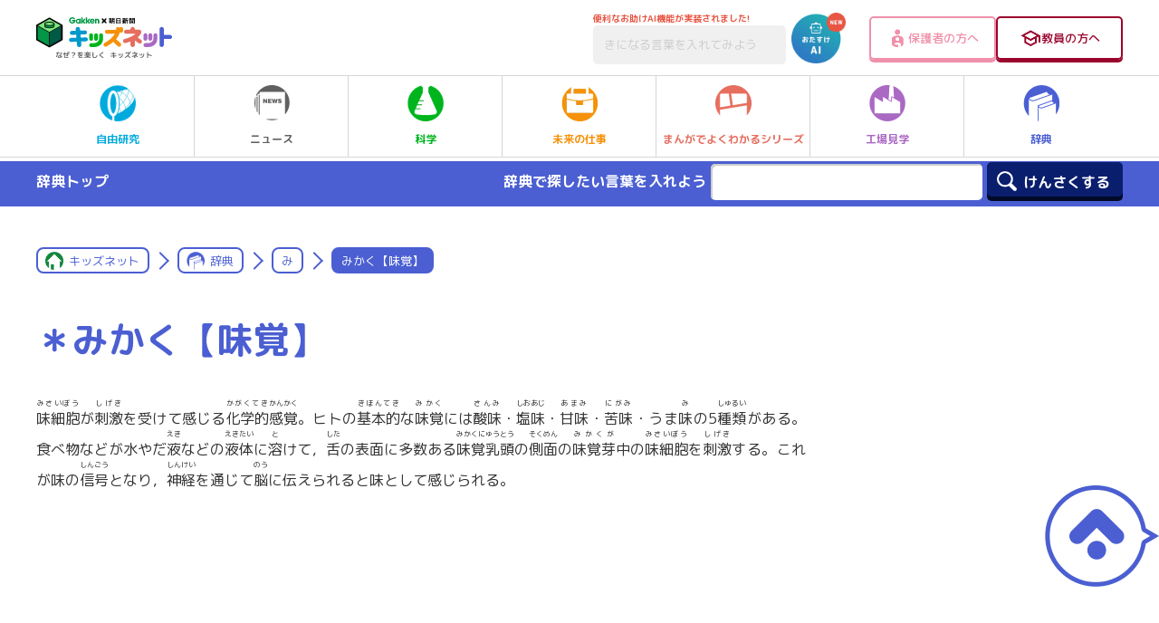

--- FILE ---
content_type: text/html; charset=UTF-8
request_url: https://kids.gakken.co.jp/jiten/dictionary07200011/
body_size: 15886
content:
<!doctype html>
<html lang="ja">

<head>
	<!-- 新サーバ -->
	<meta charset="utf-8">
	<meta http-equiv="x-ua-compatible" content="ie=edge">
	<meta name="viewport" content="width=device-width, initial-scale=1.0">
	<meta name="format-detection" content="telephone=no">
	<title>みかく【味覚】 | み | 辞典 | キッズネット</title>

			<meta property="og:title" content="みかく【味覚】 | み | 辞典 | キッズネット">
		<meta name="twitter:title" content="みかく【味覚】 | み | 辞典 | キッズネット">
		<meta name="description" content="味細胞(みさいぼう）が刺激(しげき）を受けて感じる化学的(かがくてき）感覚(かんかく）。ヒトの基本的(きほんてき）な味覚(みかく）には酸味(さんみ）・塩味(しおあじ）・甘味(あまみ）・苦味(にがみ）・うま味(み）の5種類(しゅるい）がある。食べ物などが水やだ液(えき）などの液体(えきたい）に溶(と）けて，舌(した）の表面に多数ある味覚乳頭(みかくにゅうとう）の側面(そくめん）の味覚芽(みかくが）中の味細胞(みさいぼう）を刺激(しげき）する。これが味の信号(しんごう）となり，神経(しんけい）を通じて脳(のう）に伝えられると味として感じられる。">
		<meta property="og:description" content="味細胞(みさいぼう）が刺激(しげき）を受けて感じる化学的(かがくてき）感覚(かんかく）。ヒトの基本的(きほんてき）な味覚(みかく）には酸味(さんみ）・塩味(しおあじ）・甘味(あまみ）・苦味(にがみ）・うま味(み）の5種類(しゅるい）がある。食べ物などが水やだ液(えき）などの液体(えきたい）に溶(と）けて，舌(した）の表面に多数ある味覚乳頭(みかくにゅうとう）の側面(そくめん）の味覚芽(みかくが）中の味細胞(みさいぼう）を刺激(しげき）する。これが味の信号(しんごう）となり，神経(しんけい）を通じて脳(のう）に伝えられると味として感じられる。">
		<meta name="twitter:description" content="味細胞(みさいぼう）が刺激(しげき）を受けて感じる化学的(かがくてき）感覚(かんかく）。ヒトの基本的(きほんてき）な味覚(みかく）には酸味(さんみ）・塩味(しおあじ）・甘味(あまみ）・苦味(にがみ）・うま味(み）の5種類(しゅるい）がある。食べ物などが水やだ液(えき）などの液体(えきたい）に溶(と）けて，舌(した）の表面に多数ある味覚乳頭(みかくにゅうとう）の側面(そくめん）の味覚芽(みかくが）中の味細胞(みさいぼう）を刺激(しげき）する。これが味の信号(しんごう）となり，神経(しんけい）を通じて脳(のう）に伝えられると味として感じられる。">
		<link rel="canonical" href="https://kids.gakken.co.jp/jiten/dictionary07200011/">
		<meta property="og:url" content="https://kids.gakken.co.jp/jiten/dictionary07200011/">
		<meta property="og:type" content="article">
		<meta property="og:image" content="https://kids.gakken.co.jp/wp-content/themes/gakken/assets/images/ogp.jpg">
		<meta name="twitter:image" content="https://kids.gakken.co.jp/wp-content/themes/gakken/assets/images/ogp.jpg">
		<meta property="og:locale" content="ja_JP">
		<meta property="og:site_name" content="学研×朝日新聞 キッズネット">
		<meta name="twitter:card" content="summary_large_image">
		<meta name="keywords" content="自由研究,夏休み,テーマ,ネタ,レポート,宿題,小学生,中学生,実験,観察,工作,調べ学習,キッズネット,kidsnet,キッズ,こども,子ども,学研">
	
	<link rel="shortcut icon" href="/favicon.ico">
	<meta name="google-site-verification" content="a6qG-yt7a1b-8WVh7zBjtzN2wO5jhUM73TDa0mnD2KE">

	
	<link href="https://fonts.googleapis.com/css?family=M+PLUS+Rounded+1c:400,500,700&display=swap&subset=japanese" rel="stylesheet">
  <link rel="stylesheet" href="https://kids.gakken.co.jp/wp-content/themes/gakken/assets/css/common.css" media="print, screen">
  <link rel="stylesheet" href="https://kids.gakken.co.jp/wp-content/themes/gakken/assets/css/style.css" media="print, screen">
  <link rel="stylesheet" href="https://kids.gakken.co.jp/wp-content/themes/gakken/assets/css/style_sp.css" media="screen and (max-width: 599px)">
  <link rel="stylesheet" href="https://kids.gakken.co.jp/wp-content/themes/gakken/assets/css/style_carrier.css" media="print, screen">
  <link rel="stylesheet" href="https://kids.gakken.co.jp/wp-content/themes/gakken/assets/css/print.css" media="print">
  <link rel="stylesheet" href="https://kids.gakken.co.jp/wp-content/themes/gakken/assets/css/slick.css" media="print, screen">
  <link rel="stylesheet" href="https://kids.gakken.co.jp/wp-content/themes/gakken/assets/css/slick-theme.css" media="print, screen">
    <link rel="stylesheet" href="https://kids.gakken.co.jp/wp-content/themes/gakken/assets/top/css/variables.css" media="print, screen">
  <link rel="stylesheet" href="https://kids.gakken.co.jp/wp-content/themes/gakken/assets/top/css/style.css" media="print, screen">
    	<script src="https://kids.gakken.co.jp/wp-content/themes/gakken/assets/js/jquery.min.js"></script>
<script src="https://kids.gakken.co.jp/wp-content/themes/gakken/assets/js/picturefill.min.js"></script>
<script src="https://kids.gakken.co.jp/wp-content/themes/gakken/assets/js/slick.min.js"></script>
<script src="https://kids.gakken.co.jp/wp-content/themes/gakken/assets/js/ofi.min.js"></script>
<script src="https://kids.gakken.co.jp/wp-content/themes/gakken/assets/js/jquery.nicescroll.min.js"></script>
<script src="https://kids.gakken.co.jp/wp-content/themes/gakken/assets/js/ScrollMagic.min.js"></script>
<script src="https://kids.gakken.co.jp/wp-content/themes/gakken/assets/js/animation.gsap.min.js"></script>
<script src="https://kids.gakken.co.jp/wp-content/themes/gakken/assets/js/TweenMax.min.js"></script>
<script src="https://kids.gakken.co.jp/wp-content/themes/gakken/assets/js/imageMapResizer.min.js"></script>
<script src="https://kids.gakken.co.jp/wp-content/themes/gakken/assets/js/jquery.matchHeight-min.js"></script>
<script src="https://kids.gakken.co.jp/wp-content/themes/gakken/assets/js/common.js"></script>

<script src="https://kids.gakken.co.jp/wp-content/themes/gakken/assets/top/js/main.js"></script>

	
<!-- Google Tag Manager 20180128Gakken -->
<script>(function(w,d,s,l,i){w[l]=w[l]||[];w[l].push({'gtm.start':
new Date().getTime(),event:'gtm.js'});var f=d.getElementsByTagName(s)[0],
j=d.createElement(s),dl=l!='dataLayer'?'&l='+l:'';j.async=true;j.src=
'https://www.googletagmanager.com/gtm.js?id='+i+dl;f.parentNode.insertBefore(j,f);
})(window,document,'script','dataLayer','GTM-K5ZBG8B');</script>
<!-- ここまでが通常のアナリティクス用のタグ -->
<!-- ここからドメイン取得用のタグ（追加するタグ） -->

<script src="https://ipmeta.io/plugin.js"></script>

<script>
    var data  = provideGtmPlugin({
        gtmEventKey: 'ipmeta_loaded',
        apiKey: 'ca1ee69238b7d485cd2f778cd57e877aaf5ea5e558d5654c028f570355a36e33',
    });
    window.dataLayer = window.dataLayer || [];
    window.dataLayer.push(data);
</script>
<!-- End Google Tag Manager 20180128Gakken -->
	<style>
    .onepub-ov-padding-top {
        height: 4px;
    }

    .onepub-ov-close-button {
        display: block;
        width: 20px;
        height: 20px;
        position: absolute;
        right: 0px;
        top: -20px;
        border: none;
        box-shadow: -1px -1px 1px 0 rgb(0 0 0 / 20%);
        background-color: #fff;
    }

    .onepub-ov-close-button::before,
    .onepub-ov-close-button::after {
        content: "";
        position: absolute;
        top: 50%;
        left: 50%;
        width: 3px;
        height: 20px;
        background: #333;
    }

    .onepub-ov-close-button::after {
        transform: translate(-50%, -50%) rotate(-45deg);
    }

    .onepub-ov-close-button::before {
        transform: translate(-50%, -50%) rotate(45deg);
    }

    .onepub-ov-rendered {
        display: block !important;
        height: auto !important;
        visibility: visible;
        opacity: 1;
        will-change: opacity;
        width: 100%;
        position: fixed;
        left: 0;
        right: 0;
        bottom: 0;
        box-sizing: border-box;
        z-index: 2147483647;
        box-shadow: rgb(0 0 0 / 40%) 0px -4px 6px -3px;
        background: #fff;
    }

    .onepub-ov-rendered iframe {
        display: block;
        margin: 0px auto;
    }

    .onepub-ov-norendered {
        visibility: hidden;
        opacity: 0;
        will-change: opacity;
        transition: opacity 225ms cubic-bezier(0.4, 0, 0.2, 1) 0ms;
    }

    @media screen and (min-width: 600px) {
        .onepub-ov-rendered {
            display: none !important;
        }
    }
</style>
<script>
    // オーバーレイ広告の非表示
    document.addEventListener('DOMContentLoaded', function() {
        var ov_ad = document.getElementById('onepub_ov_wrapper');
        var ov_ad_close = document.getElementsByClassName('onepub-ov-close-button');
        if (ov_ad) {
            ov_ad_close[0].addEventListener('click', function() {
                ov_ad.remove();
            });
        }
    });
</script>

<script async src="https://securepubads.g.doubleclick.net/tag/js/gpt.js">
</script>
<script>
    var googletag = googletag || {};
    googletag.cmd = googletag.cmd || [];
    var slotSpFov = null;
    var path_value = location.pathname.substr(0, 40);
    var ref_value = document.referrer ? document.referrer.split("/")[2] : 'null';
    googletag.cmd.push(function() {
        googletag.defineSlot('/2221531/kidsnet_renewal/kidsnet_A_PC', [
            [970, 250],
            [970, 90],
            [728, 90]
        ], 'div-gpt-ad-1558667702541-0').addService(googletag.pubads());
        googletag.defineSlot('/2221531/kidsnet_renewal/kidsnet_A_SP', [
            [320, 50],
            [320, 100]
        ], 'div-gpt-ad-1558667917749-0').addService(googletag.pubads());
        googletag.defineSlot('/2221531/kidsnet_renewal/kidsnet_B_PC', [300, 250], 'div-gpt-ad-1558668125096-0').addService(googletag.pubads());
        googletag.defineSlot('/2221531/kidsnet_renewal/kidsnet_B_SP', [300, 250], 'div-gpt-ad-1558668184162-0').addService(googletag.pubads());
        googletag.defineSlot('/2221531/kidsnet_renewal/kidsnet_C_PC', [
            [300, 250],
            [300, 600]
        ], 'div-gpt-ad-1558668250786-0').addService(googletag.pubads());
        googletag.defineSlot('/2221531/kidsnet_renewal/kidsnet_D_PC', [300, 250], 'div-gpt-ad-1558668332669-0').addService(googletag.pubads());
        googletag.defineSlot('/2221531/kidsnet_renewal/kidsnet_D_SP', [300, 250], 'div-gpt-ad-1558668391995-0').addService(googletag.pubads());
        googletag.defineSlot('/2221531/kidsnet_renewal/kidsnet_E_PC', [300, 250], 'div-gpt-ad-1558668477968-0').addService(googletag.pubads());
        googletag.defineSlot('/2221531/kidsnet_renewal/kidsnet_E_SP', [300, 250], 'div-gpt-ad-1558668616353-0').addService(googletag.pubads());
        googletag.defineSlot('/2221531/kidsnet_renewal/kidsnet_F_PC', [
            [336, 280],
            [300, 250]
        ], 'div-gpt-ad-1558668680922-0').addService(googletag.pubads());
        googletag.defineSlot('/2221531/kidsnet_renewal/kidsnet_F_SP', [300, 250], 'div-gpt-ad-1558668811462-0').addService(googletag.pubads());
        googletag.defineSlot('/2221531/kidsnet_renewal/kidsnet_G_PC', [
            [300, 250],
            [336, 280]
        ], 'div-gpt-ad-1558668866463-0').addService(googletag.pubads());
        googletag.defineSlot('/2221531/kidsnet_renewal/kidsnet_G_SP', [300, 250], 'div-gpt-ad-1558668930715-0').addService(googletag.pubads());
        slotSpFov = googletag.defineSlot('/2221531/kidsnet_renewal/kidsnet_SP_overlay', [
            [320, 50],
            [320, 100]
        ], 'kidsnet_SP_overlay').addService(googletag.pubads());
        googletag.pubads().enableSingleRequest();
        googletag.pubads().setTargeting('urls', path_value);
        googletag.pubads().setTargeting('Ref', ref_value);
        googletag.pubads().collapseEmptyDivs();
        googletag.enableServices();
        googletag.pubads().addEventListener('slotRenderEnded', event => {
            if (event.slot === slotSpFov) {
                if (!event.size) return;
                var ovDiv = document.querySelector('#onepub_ov_wrapper');
                ovDiv.className = 'onepub-ov-rendered';
                var closeBtn = document.querySelector('#onepub_ov > button');
                closeBtn.addEventListener('click', event => {
                    ovDiv.className = 'onepub-ov-norendered';
                    googletag.cmd.push(function() {
                        googletag.destroySlots([slotSpFov]);
                    });
                    ovDiv.remove();
                });
            }
        });
    });
</script>	<!-- START google adwords グローバルサイトタグ 20191016 start -->
<!-- Global site tag (gtag.js) - Google Ads: 702286601 -->
<script async src="https://www.googletagmanager.com/gtag/js?id=AW-702286601"></script>
<script>
  window.dataLayer = window.dataLayer || [];
  function gtag(){dataLayer.push(arguments);}
  gtag('js', new Date());

  gtag('config', 'AW-702286601');
</script>
<!-- END google adwords グローバルサイトタグ 20191016 -->


	<script data-cfasync="false" data-no-defer="1" data-no-minify="1" data-no-optimize="1">var ewww_webp_supported=!1;function check_webp_feature(A,e){var w;e=void 0!==e?e:function(){},ewww_webp_supported?e(ewww_webp_supported):((w=new Image).onload=function(){ewww_webp_supported=0<w.width&&0<w.height,e&&e(ewww_webp_supported)},w.onerror=function(){e&&e(!1)},w.src="data:image/webp;base64,"+{alpha:"UklGRkoAAABXRUJQVlA4WAoAAAAQAAAAAAAAAAAAQUxQSAwAAAARBxAR/Q9ERP8DAABWUDggGAAAABQBAJ0BKgEAAQAAAP4AAA3AAP7mtQAAAA=="}[A])}check_webp_feature("alpha");</script><script data-cfasync="false" data-no-defer="1" data-no-minify="1" data-no-optimize="1">var Arrive=function(c,w){"use strict";if(c.MutationObserver&&"undefined"!=typeof HTMLElement){var r,a=0,u=(r=HTMLElement.prototype.matches||HTMLElement.prototype.webkitMatchesSelector||HTMLElement.prototype.mozMatchesSelector||HTMLElement.prototype.msMatchesSelector,{matchesSelector:function(e,t){return e instanceof HTMLElement&&r.call(e,t)},addMethod:function(e,t,r){var a=e[t];e[t]=function(){return r.length==arguments.length?r.apply(this,arguments):"function"==typeof a?a.apply(this,arguments):void 0}},callCallbacks:function(e,t){t&&t.options.onceOnly&&1==t.firedElems.length&&(e=[e[0]]);for(var r,a=0;r=e[a];a++)r&&r.callback&&r.callback.call(r.elem,r.elem);t&&t.options.onceOnly&&1==t.firedElems.length&&t.me.unbindEventWithSelectorAndCallback.call(t.target,t.selector,t.callback)},checkChildNodesRecursively:function(e,t,r,a){for(var i,n=0;i=e[n];n++)r(i,t,a)&&a.push({callback:t.callback,elem:i}),0<i.childNodes.length&&u.checkChildNodesRecursively(i.childNodes,t,r,a)},mergeArrays:function(e,t){var r,a={};for(r in e)e.hasOwnProperty(r)&&(a[r]=e[r]);for(r in t)t.hasOwnProperty(r)&&(a[r]=t[r]);return a},toElementsArray:function(e){return e=void 0!==e&&("number"!=typeof e.length||e===c)?[e]:e}}),e=(l.prototype.addEvent=function(e,t,r,a){a={target:e,selector:t,options:r,callback:a,firedElems:[]};return this._beforeAdding&&this._beforeAdding(a),this._eventsBucket.push(a),a},l.prototype.removeEvent=function(e){for(var t,r=this._eventsBucket.length-1;t=this._eventsBucket[r];r--)e(t)&&(this._beforeRemoving&&this._beforeRemoving(t),(t=this._eventsBucket.splice(r,1))&&t.length&&(t[0].callback=null))},l.prototype.beforeAdding=function(e){this._beforeAdding=e},l.prototype.beforeRemoving=function(e){this._beforeRemoving=e},l),t=function(i,n){var o=new e,l=this,s={fireOnAttributesModification:!1};return o.beforeAdding(function(t){var e=t.target;e!==c.document&&e!==c||(e=document.getElementsByTagName("html")[0]);var r=new MutationObserver(function(e){n.call(this,e,t)}),a=i(t.options);r.observe(e,a),t.observer=r,t.me=l}),o.beforeRemoving(function(e){e.observer.disconnect()}),this.bindEvent=function(e,t,r){t=u.mergeArrays(s,t);for(var a=u.toElementsArray(this),i=0;i<a.length;i++)o.addEvent(a[i],e,t,r)},this.unbindEvent=function(){var r=u.toElementsArray(this);o.removeEvent(function(e){for(var t=0;t<r.length;t++)if(this===w||e.target===r[t])return!0;return!1})},this.unbindEventWithSelectorOrCallback=function(r){var a=u.toElementsArray(this),i=r,e="function"==typeof r?function(e){for(var t=0;t<a.length;t++)if((this===w||e.target===a[t])&&e.callback===i)return!0;return!1}:function(e){for(var t=0;t<a.length;t++)if((this===w||e.target===a[t])&&e.selector===r)return!0;return!1};o.removeEvent(e)},this.unbindEventWithSelectorAndCallback=function(r,a){var i=u.toElementsArray(this);o.removeEvent(function(e){for(var t=0;t<i.length;t++)if((this===w||e.target===i[t])&&e.selector===r&&e.callback===a)return!0;return!1})},this},i=new function(){var s={fireOnAttributesModification:!1,onceOnly:!1,existing:!1};function n(e,t,r){return!(!u.matchesSelector(e,t.selector)||(e._id===w&&(e._id=a++),-1!=t.firedElems.indexOf(e._id)))&&(t.firedElems.push(e._id),!0)}var c=(i=new t(function(e){var t={attributes:!1,childList:!0,subtree:!0};return e.fireOnAttributesModification&&(t.attributes=!0),t},function(e,i){e.forEach(function(e){var t=e.addedNodes,r=e.target,a=[];null!==t&&0<t.length?u.checkChildNodesRecursively(t,i,n,a):"attributes"===e.type&&n(r,i)&&a.push({callback:i.callback,elem:r}),u.callCallbacks(a,i)})})).bindEvent;return i.bindEvent=function(e,t,r){t=void 0===r?(r=t,s):u.mergeArrays(s,t);var a=u.toElementsArray(this);if(t.existing){for(var i=[],n=0;n<a.length;n++)for(var o=a[n].querySelectorAll(e),l=0;l<o.length;l++)i.push({callback:r,elem:o[l]});if(t.onceOnly&&i.length)return r.call(i[0].elem,i[0].elem);setTimeout(u.callCallbacks,1,i)}c.call(this,e,t,r)},i},o=new function(){var a={};function i(e,t){return u.matchesSelector(e,t.selector)}var n=(o=new t(function(){return{childList:!0,subtree:!0}},function(e,r){e.forEach(function(e){var t=e.removedNodes,e=[];null!==t&&0<t.length&&u.checkChildNodesRecursively(t,r,i,e),u.callCallbacks(e,r)})})).bindEvent;return o.bindEvent=function(e,t,r){t=void 0===r?(r=t,a):u.mergeArrays(a,t),n.call(this,e,t,r)},o};d(HTMLElement.prototype),d(NodeList.prototype),d(HTMLCollection.prototype),d(HTMLDocument.prototype),d(Window.prototype);var n={};return s(i,n,"unbindAllArrive"),s(o,n,"unbindAllLeave"),n}function l(){this._eventsBucket=[],this._beforeAdding=null,this._beforeRemoving=null}function s(e,t,r){u.addMethod(t,r,e.unbindEvent),u.addMethod(t,r,e.unbindEventWithSelectorOrCallback),u.addMethod(t,r,e.unbindEventWithSelectorAndCallback)}function d(e){e.arrive=i.bindEvent,s(i,e,"unbindArrive"),e.leave=o.bindEvent,s(o,e,"unbindLeave")}}(window,void 0),ewww_webp_supported=!1;function check_webp_feature(e,t){var r;ewww_webp_supported?t(ewww_webp_supported):((r=new Image).onload=function(){ewww_webp_supported=0<r.width&&0<r.height,t(ewww_webp_supported)},r.onerror=function(){t(!1)},r.src="data:image/webp;base64,"+{alpha:"UklGRkoAAABXRUJQVlA4WAoAAAAQAAAAAAAAAAAAQUxQSAwAAAARBxAR/Q9ERP8DAABWUDggGAAAABQBAJ0BKgEAAQAAAP4AAA3AAP7mtQAAAA==",animation:"UklGRlIAAABXRUJQVlA4WAoAAAASAAAAAAAAAAAAQU5JTQYAAAD/////AABBTk1GJgAAAAAAAAAAAAAAAAAAAGQAAABWUDhMDQAAAC8AAAAQBxAREYiI/gcA"}[e])}function ewwwLoadImages(e){if(e){for(var t=document.querySelectorAll(".batch-image img, .image-wrapper a, .ngg-pro-masonry-item a, .ngg-galleria-offscreen-seo-wrapper a"),r=0,a=t.length;r<a;r++)ewwwAttr(t[r],"data-src",t[r].getAttribute("data-webp")),ewwwAttr(t[r],"data-thumbnail",t[r].getAttribute("data-webp-thumbnail"));for(var i=document.querySelectorAll("div.woocommerce-product-gallery__image"),r=0,a=i.length;r<a;r++)ewwwAttr(i[r],"data-thumb",i[r].getAttribute("data-webp-thumb"))}for(var n=document.querySelectorAll("video"),r=0,a=n.length;r<a;r++)ewwwAttr(n[r],"poster",e?n[r].getAttribute("data-poster-webp"):n[r].getAttribute("data-poster-image"));for(var o,l=document.querySelectorAll("img.ewww_webp_lazy_load"),r=0,a=l.length;r<a;r++)e&&(ewwwAttr(l[r],"data-lazy-srcset",l[r].getAttribute("data-lazy-srcset-webp")),ewwwAttr(l[r],"data-srcset",l[r].getAttribute("data-srcset-webp")),ewwwAttr(l[r],"data-lazy-src",l[r].getAttribute("data-lazy-src-webp")),ewwwAttr(l[r],"data-src",l[r].getAttribute("data-src-webp")),ewwwAttr(l[r],"data-orig-file",l[r].getAttribute("data-webp-orig-file")),ewwwAttr(l[r],"data-medium-file",l[r].getAttribute("data-webp-medium-file")),ewwwAttr(l[r],"data-large-file",l[r].getAttribute("data-webp-large-file")),null!=(o=l[r].getAttribute("srcset"))&&!1!==o&&o.includes("R0lGOD")&&ewwwAttr(l[r],"src",l[r].getAttribute("data-lazy-src-webp"))),l[r].className=l[r].className.replace(/\bewww_webp_lazy_load\b/,"");for(var s=document.querySelectorAll(".ewww_webp"),r=0,a=s.length;r<a;r++)e?(ewwwAttr(s[r],"srcset",s[r].getAttribute("data-srcset-webp")),ewwwAttr(s[r],"src",s[r].getAttribute("data-src-webp")),ewwwAttr(s[r],"data-orig-file",s[r].getAttribute("data-webp-orig-file")),ewwwAttr(s[r],"data-medium-file",s[r].getAttribute("data-webp-medium-file")),ewwwAttr(s[r],"data-large-file",s[r].getAttribute("data-webp-large-file")),ewwwAttr(s[r],"data-large_image",s[r].getAttribute("data-webp-large_image")),ewwwAttr(s[r],"data-src",s[r].getAttribute("data-webp-src"))):(ewwwAttr(s[r],"srcset",s[r].getAttribute("data-srcset-img")),ewwwAttr(s[r],"src",s[r].getAttribute("data-src-img"))),s[r].className=s[r].className.replace(/\bewww_webp\b/,"ewww_webp_loaded");window.jQuery&&jQuery.fn.isotope&&jQuery.fn.imagesLoaded&&(jQuery(".fusion-posts-container-infinite").imagesLoaded(function(){jQuery(".fusion-posts-container-infinite").hasClass("isotope")&&jQuery(".fusion-posts-container-infinite").isotope()}),jQuery(".fusion-portfolio:not(.fusion-recent-works) .fusion-portfolio-wrapper").imagesLoaded(function(){jQuery(".fusion-portfolio:not(.fusion-recent-works) .fusion-portfolio-wrapper").isotope()}))}function ewwwWebPInit(e){ewwwLoadImages(e),ewwwNggLoadGalleries(e),document.arrive(".ewww_webp",function(){ewwwLoadImages(e)}),document.arrive(".ewww_webp_lazy_load",function(){ewwwLoadImages(e)}),document.arrive("videos",function(){ewwwLoadImages(e)}),"loading"==document.readyState?document.addEventListener("DOMContentLoaded",ewwwJSONParserInit):("undefined"!=typeof galleries&&ewwwNggParseGalleries(e),ewwwWooParseVariations(e))}function ewwwAttr(e,t,r){null!=r&&!1!==r&&e.setAttribute(t,r)}function ewwwJSONParserInit(){"undefined"!=typeof galleries&&check_webp_feature("alpha",ewwwNggParseGalleries),check_webp_feature("alpha",ewwwWooParseVariations)}function ewwwWooParseVariations(e){if(e)for(var t=document.querySelectorAll("form.variations_form"),r=0,a=t.length;r<a;r++){var i=t[r].getAttribute("data-product_variations"),n=!1;try{for(var o in i=JSON.parse(i))void 0!==i[o]&&void 0!==i[o].image&&(void 0!==i[o].image.src_webp&&(i[o].image.src=i[o].image.src_webp,n=!0),void 0!==i[o].image.srcset_webp&&(i[o].image.srcset=i[o].image.srcset_webp,n=!0),void 0!==i[o].image.full_src_webp&&(i[o].image.full_src=i[o].image.full_src_webp,n=!0),void 0!==i[o].image.gallery_thumbnail_src_webp&&(i[o].image.gallery_thumbnail_src=i[o].image.gallery_thumbnail_src_webp,n=!0),void 0!==i[o].image.thumb_src_webp&&(i[o].image.thumb_src=i[o].image.thumb_src_webp,n=!0));n&&ewwwAttr(t[r],"data-product_variations",JSON.stringify(i))}catch(e){}}}function ewwwNggParseGalleries(e){if(e)for(var t in galleries){var r=galleries[t];galleries[t].images_list=ewwwNggParseImageList(r.images_list)}}function ewwwNggLoadGalleries(e){e&&document.addEventListener("ngg.galleria.themeadded",function(e,t){window.ngg_galleria._create_backup=window.ngg_galleria.create,window.ngg_galleria.create=function(e,t){var r=$(e).data("id");return galleries["gallery_"+r].images_list=ewwwNggParseImageList(galleries["gallery_"+r].images_list),window.ngg_galleria._create_backup(e,t)}})}function ewwwNggParseImageList(e){for(var t in e){var r=e[t];if(void 0!==r["image-webp"]&&(e[t].image=r["image-webp"],delete e[t]["image-webp"]),void 0!==r["thumb-webp"]&&(e[t].thumb=r["thumb-webp"],delete e[t]["thumb-webp"]),void 0!==r.full_image_webp&&(e[t].full_image=r.full_image_webp,delete e[t].full_image_webp),void 0!==r.srcsets)for(var a in r.srcsets)nggSrcset=r.srcsets[a],void 0!==r.srcsets[a+"-webp"]&&(e[t].srcsets[a]=r.srcsets[a+"-webp"],delete e[t].srcsets[a+"-webp"]);if(void 0!==r.full_srcsets)for(var i in r.full_srcsets)nggFSrcset=r.full_srcsets[i],void 0!==r.full_srcsets[i+"-webp"]&&(e[t].full_srcsets[i]=r.full_srcsets[i+"-webp"],delete e[t].full_srcsets[i+"-webp"])}return e}check_webp_feature("alpha",ewwwWebPInit);</script><meta name='robots' content='max-image-preview:large' />
<link rel='dns-prefetch' href='//www.google.com' />
<link rel='dns-prefetch' href='//stats.wp.com' />
<script type="text/javascript" id="wpp-js" src="https://kids.gakken.co.jp/wp-content/plugins/wordpress-popular-posts/assets/js/wpp.min.js?ver=7.3.1" data-sampling="1" data-sampling-rate="100" data-api-url="https://kids.gakken.co.jp/wp-json/wordpress-popular-posts" data-post-id="35441" data-token="8c00fefe50" data-lang="0" data-debug="0"></script>
<script type="text/javascript">
/* <![CDATA[ */
window._wpemojiSettings = {"baseUrl":"https:\/\/s.w.org\/images\/core\/emoji\/15.0.3\/72x72\/","ext":".png","svgUrl":"https:\/\/s.w.org\/images\/core\/emoji\/15.0.3\/svg\/","svgExt":".svg","source":{"concatemoji":"https:\/\/kids.gakken.co.jp\/wp-includes\/js\/wp-emoji-release.min.js?ver=6.6.2"}};
/*! This file is auto-generated */
!function(i,n){var o,s,e;function c(e){try{var t={supportTests:e,timestamp:(new Date).valueOf()};sessionStorage.setItem(o,JSON.stringify(t))}catch(e){}}function p(e,t,n){e.clearRect(0,0,e.canvas.width,e.canvas.height),e.fillText(t,0,0);var t=new Uint32Array(e.getImageData(0,0,e.canvas.width,e.canvas.height).data),r=(e.clearRect(0,0,e.canvas.width,e.canvas.height),e.fillText(n,0,0),new Uint32Array(e.getImageData(0,0,e.canvas.width,e.canvas.height).data));return t.every(function(e,t){return e===r[t]})}function u(e,t,n){switch(t){case"flag":return n(e,"\ud83c\udff3\ufe0f\u200d\u26a7\ufe0f","\ud83c\udff3\ufe0f\u200b\u26a7\ufe0f")?!1:!n(e,"\ud83c\uddfa\ud83c\uddf3","\ud83c\uddfa\u200b\ud83c\uddf3")&&!n(e,"\ud83c\udff4\udb40\udc67\udb40\udc62\udb40\udc65\udb40\udc6e\udb40\udc67\udb40\udc7f","\ud83c\udff4\u200b\udb40\udc67\u200b\udb40\udc62\u200b\udb40\udc65\u200b\udb40\udc6e\u200b\udb40\udc67\u200b\udb40\udc7f");case"emoji":return!n(e,"\ud83d\udc26\u200d\u2b1b","\ud83d\udc26\u200b\u2b1b")}return!1}function f(e,t,n){var r="undefined"!=typeof WorkerGlobalScope&&self instanceof WorkerGlobalScope?new OffscreenCanvas(300,150):i.createElement("canvas"),a=r.getContext("2d",{willReadFrequently:!0}),o=(a.textBaseline="top",a.font="600 32px Arial",{});return e.forEach(function(e){o[e]=t(a,e,n)}),o}function t(e){var t=i.createElement("script");t.src=e,t.defer=!0,i.head.appendChild(t)}"undefined"!=typeof Promise&&(o="wpEmojiSettingsSupports",s=["flag","emoji"],n.supports={everything:!0,everythingExceptFlag:!0},e=new Promise(function(e){i.addEventListener("DOMContentLoaded",e,{once:!0})}),new Promise(function(t){var n=function(){try{var e=JSON.parse(sessionStorage.getItem(o));if("object"==typeof e&&"number"==typeof e.timestamp&&(new Date).valueOf()<e.timestamp+604800&&"object"==typeof e.supportTests)return e.supportTests}catch(e){}return null}();if(!n){if("undefined"!=typeof Worker&&"undefined"!=typeof OffscreenCanvas&&"undefined"!=typeof URL&&URL.createObjectURL&&"undefined"!=typeof Blob)try{var e="postMessage("+f.toString()+"("+[JSON.stringify(s),u.toString(),p.toString()].join(",")+"));",r=new Blob([e],{type:"text/javascript"}),a=new Worker(URL.createObjectURL(r),{name:"wpTestEmojiSupports"});return void(a.onmessage=function(e){c(n=e.data),a.terminate(),t(n)})}catch(e){}c(n=f(s,u,p))}t(n)}).then(function(e){for(var t in e)n.supports[t]=e[t],n.supports.everything=n.supports.everything&&n.supports[t],"flag"!==t&&(n.supports.everythingExceptFlag=n.supports.everythingExceptFlag&&n.supports[t]);n.supports.everythingExceptFlag=n.supports.everythingExceptFlag&&!n.supports.flag,n.DOMReady=!1,n.readyCallback=function(){n.DOMReady=!0}}).then(function(){return e}).then(function(){var e;n.supports.everything||(n.readyCallback(),(e=n.source||{}).concatemoji?t(e.concatemoji):e.wpemoji&&e.twemoji&&(t(e.twemoji),t(e.wpemoji)))}))}((window,document),window._wpemojiSettings);
/* ]]> */
</script>
<style id='wp-emoji-styles-inline-css' type='text/css'>

	img.wp-smiley, img.emoji {
		display: inline !important;
		border: none !important;
		box-shadow: none !important;
		height: 1em !important;
		width: 1em !important;
		margin: 0 0.07em !important;
		vertical-align: -0.1em !important;
		background: none !important;
		padding: 0 !important;
	}
</style>
<link rel='stylesheet' id='wp-block-library-css' href='https://kids.gakken.co.jp/wp-includes/css/dist/block-library/style.min.css?ver=6.6.2' type='text/css' media='all' />
<style id='qsm-quiz-style-inline-css' type='text/css'>


</style>
<link rel='stylesheet' id='mediaelement-css' href='https://kids.gakken.co.jp/wp-includes/js/mediaelement/mediaelementplayer-legacy.min.css?ver=4.2.17' type='text/css' media='all' />
<link rel='stylesheet' id='wp-mediaelement-css' href='https://kids.gakken.co.jp/wp-includes/js/mediaelement/wp-mediaelement.min.css?ver=6.6.2' type='text/css' media='all' />
<style id='jetpack-sharing-buttons-style-inline-css' type='text/css'>
.jetpack-sharing-buttons__services-list{display:flex;flex-direction:row;flex-wrap:wrap;gap:0;list-style-type:none;margin:5px;padding:0}.jetpack-sharing-buttons__services-list.has-small-icon-size{font-size:12px}.jetpack-sharing-buttons__services-list.has-normal-icon-size{font-size:16px}.jetpack-sharing-buttons__services-list.has-large-icon-size{font-size:24px}.jetpack-sharing-buttons__services-list.has-huge-icon-size{font-size:36px}@media print{.jetpack-sharing-buttons__services-list{display:none!important}}.editor-styles-wrapper .wp-block-jetpack-sharing-buttons{gap:0;padding-inline-start:0}ul.jetpack-sharing-buttons__services-list.has-background{padding:1.25em 2.375em}
</style>
<style id='classic-theme-styles-inline-css' type='text/css'>
/*! This file is auto-generated */
.wp-block-button__link{color:#fff;background-color:#32373c;border-radius:9999px;box-shadow:none;text-decoration:none;padding:calc(.667em + 2px) calc(1.333em + 2px);font-size:1.125em}.wp-block-file__button{background:#32373c;color:#fff;text-decoration:none}
</style>
<style id='global-styles-inline-css' type='text/css'>
:root{--wp--preset--aspect-ratio--square: 1;--wp--preset--aspect-ratio--4-3: 4/3;--wp--preset--aspect-ratio--3-4: 3/4;--wp--preset--aspect-ratio--3-2: 3/2;--wp--preset--aspect-ratio--2-3: 2/3;--wp--preset--aspect-ratio--16-9: 16/9;--wp--preset--aspect-ratio--9-16: 9/16;--wp--preset--color--black: #000000;--wp--preset--color--cyan-bluish-gray: #abb8c3;--wp--preset--color--white: #ffffff;--wp--preset--color--pale-pink: #f78da7;--wp--preset--color--vivid-red: #cf2e2e;--wp--preset--color--luminous-vivid-orange: #ff6900;--wp--preset--color--luminous-vivid-amber: #fcb900;--wp--preset--color--light-green-cyan: #7bdcb5;--wp--preset--color--vivid-green-cyan: #00d084;--wp--preset--color--pale-cyan-blue: #8ed1fc;--wp--preset--color--vivid-cyan-blue: #0693e3;--wp--preset--color--vivid-purple: #9b51e0;--wp--preset--gradient--vivid-cyan-blue-to-vivid-purple: linear-gradient(135deg,rgba(6,147,227,1) 0%,rgb(155,81,224) 100%);--wp--preset--gradient--light-green-cyan-to-vivid-green-cyan: linear-gradient(135deg,rgb(122,220,180) 0%,rgb(0,208,130) 100%);--wp--preset--gradient--luminous-vivid-amber-to-luminous-vivid-orange: linear-gradient(135deg,rgba(252,185,0,1) 0%,rgba(255,105,0,1) 100%);--wp--preset--gradient--luminous-vivid-orange-to-vivid-red: linear-gradient(135deg,rgba(255,105,0,1) 0%,rgb(207,46,46) 100%);--wp--preset--gradient--very-light-gray-to-cyan-bluish-gray: linear-gradient(135deg,rgb(238,238,238) 0%,rgb(169,184,195) 100%);--wp--preset--gradient--cool-to-warm-spectrum: linear-gradient(135deg,rgb(74,234,220) 0%,rgb(151,120,209) 20%,rgb(207,42,186) 40%,rgb(238,44,130) 60%,rgb(251,105,98) 80%,rgb(254,248,76) 100%);--wp--preset--gradient--blush-light-purple: linear-gradient(135deg,rgb(255,206,236) 0%,rgb(152,150,240) 100%);--wp--preset--gradient--blush-bordeaux: linear-gradient(135deg,rgb(254,205,165) 0%,rgb(254,45,45) 50%,rgb(107,0,62) 100%);--wp--preset--gradient--luminous-dusk: linear-gradient(135deg,rgb(255,203,112) 0%,rgb(199,81,192) 50%,rgb(65,88,208) 100%);--wp--preset--gradient--pale-ocean: linear-gradient(135deg,rgb(255,245,203) 0%,rgb(182,227,212) 50%,rgb(51,167,181) 100%);--wp--preset--gradient--electric-grass: linear-gradient(135deg,rgb(202,248,128) 0%,rgb(113,206,126) 100%);--wp--preset--gradient--midnight: linear-gradient(135deg,rgb(2,3,129) 0%,rgb(40,116,252) 100%);--wp--preset--font-size--small: 13px;--wp--preset--font-size--medium: 20px;--wp--preset--font-size--large: 36px;--wp--preset--font-size--x-large: 42px;--wp--preset--spacing--20: 0.44rem;--wp--preset--spacing--30: 0.67rem;--wp--preset--spacing--40: 1rem;--wp--preset--spacing--50: 1.5rem;--wp--preset--spacing--60: 2.25rem;--wp--preset--spacing--70: 3.38rem;--wp--preset--spacing--80: 5.06rem;--wp--preset--shadow--natural: 6px 6px 9px rgba(0, 0, 0, 0.2);--wp--preset--shadow--deep: 12px 12px 50px rgba(0, 0, 0, 0.4);--wp--preset--shadow--sharp: 6px 6px 0px rgba(0, 0, 0, 0.2);--wp--preset--shadow--outlined: 6px 6px 0px -3px rgba(255, 255, 255, 1), 6px 6px rgba(0, 0, 0, 1);--wp--preset--shadow--crisp: 6px 6px 0px rgba(0, 0, 0, 1);}:where(.is-layout-flex){gap: 0.5em;}:where(.is-layout-grid){gap: 0.5em;}body .is-layout-flex{display: flex;}.is-layout-flex{flex-wrap: wrap;align-items: center;}.is-layout-flex > :is(*, div){margin: 0;}body .is-layout-grid{display: grid;}.is-layout-grid > :is(*, div){margin: 0;}:where(.wp-block-columns.is-layout-flex){gap: 2em;}:where(.wp-block-columns.is-layout-grid){gap: 2em;}:where(.wp-block-post-template.is-layout-flex){gap: 1.25em;}:where(.wp-block-post-template.is-layout-grid){gap: 1.25em;}.has-black-color{color: var(--wp--preset--color--black) !important;}.has-cyan-bluish-gray-color{color: var(--wp--preset--color--cyan-bluish-gray) !important;}.has-white-color{color: var(--wp--preset--color--white) !important;}.has-pale-pink-color{color: var(--wp--preset--color--pale-pink) !important;}.has-vivid-red-color{color: var(--wp--preset--color--vivid-red) !important;}.has-luminous-vivid-orange-color{color: var(--wp--preset--color--luminous-vivid-orange) !important;}.has-luminous-vivid-amber-color{color: var(--wp--preset--color--luminous-vivid-amber) !important;}.has-light-green-cyan-color{color: var(--wp--preset--color--light-green-cyan) !important;}.has-vivid-green-cyan-color{color: var(--wp--preset--color--vivid-green-cyan) !important;}.has-pale-cyan-blue-color{color: var(--wp--preset--color--pale-cyan-blue) !important;}.has-vivid-cyan-blue-color{color: var(--wp--preset--color--vivid-cyan-blue) !important;}.has-vivid-purple-color{color: var(--wp--preset--color--vivid-purple) !important;}.has-black-background-color{background-color: var(--wp--preset--color--black) !important;}.has-cyan-bluish-gray-background-color{background-color: var(--wp--preset--color--cyan-bluish-gray) !important;}.has-white-background-color{background-color: var(--wp--preset--color--white) !important;}.has-pale-pink-background-color{background-color: var(--wp--preset--color--pale-pink) !important;}.has-vivid-red-background-color{background-color: var(--wp--preset--color--vivid-red) !important;}.has-luminous-vivid-orange-background-color{background-color: var(--wp--preset--color--luminous-vivid-orange) !important;}.has-luminous-vivid-amber-background-color{background-color: var(--wp--preset--color--luminous-vivid-amber) !important;}.has-light-green-cyan-background-color{background-color: var(--wp--preset--color--light-green-cyan) !important;}.has-vivid-green-cyan-background-color{background-color: var(--wp--preset--color--vivid-green-cyan) !important;}.has-pale-cyan-blue-background-color{background-color: var(--wp--preset--color--pale-cyan-blue) !important;}.has-vivid-cyan-blue-background-color{background-color: var(--wp--preset--color--vivid-cyan-blue) !important;}.has-vivid-purple-background-color{background-color: var(--wp--preset--color--vivid-purple) !important;}.has-black-border-color{border-color: var(--wp--preset--color--black) !important;}.has-cyan-bluish-gray-border-color{border-color: var(--wp--preset--color--cyan-bluish-gray) !important;}.has-white-border-color{border-color: var(--wp--preset--color--white) !important;}.has-pale-pink-border-color{border-color: var(--wp--preset--color--pale-pink) !important;}.has-vivid-red-border-color{border-color: var(--wp--preset--color--vivid-red) !important;}.has-luminous-vivid-orange-border-color{border-color: var(--wp--preset--color--luminous-vivid-orange) !important;}.has-luminous-vivid-amber-border-color{border-color: var(--wp--preset--color--luminous-vivid-amber) !important;}.has-light-green-cyan-border-color{border-color: var(--wp--preset--color--light-green-cyan) !important;}.has-vivid-green-cyan-border-color{border-color: var(--wp--preset--color--vivid-green-cyan) !important;}.has-pale-cyan-blue-border-color{border-color: var(--wp--preset--color--pale-cyan-blue) !important;}.has-vivid-cyan-blue-border-color{border-color: var(--wp--preset--color--vivid-cyan-blue) !important;}.has-vivid-purple-border-color{border-color: var(--wp--preset--color--vivid-purple) !important;}.has-vivid-cyan-blue-to-vivid-purple-gradient-background{background: var(--wp--preset--gradient--vivid-cyan-blue-to-vivid-purple) !important;}.has-light-green-cyan-to-vivid-green-cyan-gradient-background{background: var(--wp--preset--gradient--light-green-cyan-to-vivid-green-cyan) !important;}.has-luminous-vivid-amber-to-luminous-vivid-orange-gradient-background{background: var(--wp--preset--gradient--luminous-vivid-amber-to-luminous-vivid-orange) !important;}.has-luminous-vivid-orange-to-vivid-red-gradient-background{background: var(--wp--preset--gradient--luminous-vivid-orange-to-vivid-red) !important;}.has-very-light-gray-to-cyan-bluish-gray-gradient-background{background: var(--wp--preset--gradient--very-light-gray-to-cyan-bluish-gray) !important;}.has-cool-to-warm-spectrum-gradient-background{background: var(--wp--preset--gradient--cool-to-warm-spectrum) !important;}.has-blush-light-purple-gradient-background{background: var(--wp--preset--gradient--blush-light-purple) !important;}.has-blush-bordeaux-gradient-background{background: var(--wp--preset--gradient--blush-bordeaux) !important;}.has-luminous-dusk-gradient-background{background: var(--wp--preset--gradient--luminous-dusk) !important;}.has-pale-ocean-gradient-background{background: var(--wp--preset--gradient--pale-ocean) !important;}.has-electric-grass-gradient-background{background: var(--wp--preset--gradient--electric-grass) !important;}.has-midnight-gradient-background{background: var(--wp--preset--gradient--midnight) !important;}.has-small-font-size{font-size: var(--wp--preset--font-size--small) !important;}.has-medium-font-size{font-size: var(--wp--preset--font-size--medium) !important;}.has-large-font-size{font-size: var(--wp--preset--font-size--large) !important;}.has-x-large-font-size{font-size: var(--wp--preset--font-size--x-large) !important;}
:where(.wp-block-post-template.is-layout-flex){gap: 1.25em;}:where(.wp-block-post-template.is-layout-grid){gap: 1.25em;}
:where(.wp-block-columns.is-layout-flex){gap: 2em;}:where(.wp-block-columns.is-layout-grid){gap: 2em;}
:root :where(.wp-block-pullquote){font-size: 1.5em;line-height: 1.6;}
</style>
<link rel='stylesheet' id='qsm-ultimate-front-css-css' href='https://kids.gakken.co.jp/wp-content/plugins/qsm-ultimate/css/front.css?ver=1.0.2' type='text/css' media='all' />
<link rel='stylesheet' id='wordpress-popular-posts-css-css' href='https://kids.gakken.co.jp/wp-content/plugins/wordpress-popular-posts/assets/css/wpp.css?ver=7.3.1' type='text/css' media='all' />
<script type="text/javascript" src="https://kids.gakken.co.jp/wp-includes/js/jquery/jquery.min.js?ver=3.7.1" id="jquery-core-js"></script>
<script type="text/javascript" src="https://kids.gakken.co.jp/wp-includes/js/jquery/jquery-migrate.min.js?ver=3.4.1" id="jquery-migrate-js"></script>
<link rel="https://api.w.org/" href="https://kids.gakken.co.jp/wp-json/" /><link rel="alternate" title="JSON" type="application/json" href="https://kids.gakken.co.jp/wp-json/wp/v2/jiten/35441" /><link rel="EditURI" type="application/rsd+xml" title="RSD" href="https://kids.gakken.co.jp/xmlrpc.php?rsd" />
<meta name="generator" content="WordPress 6.6.2" />
<link rel='shortlink' href='https://kids.gakken.co.jp/?p=35441' />
<link rel="alternate" title="oEmbed (JSON)" type="application/json+oembed" href="https://kids.gakken.co.jp/wp-json/oembed/1.0/embed?url=https%3A%2F%2Fkids.gakken.co.jp%2Fjiten%2Fdictionary07200011%2F" />
<link rel="alternate" title="oEmbed (XML)" type="text/xml+oembed" href="https://kids.gakken.co.jp/wp-json/oembed/1.0/embed?url=https%3A%2F%2Fkids.gakken.co.jp%2Fjiten%2Fdictionary07200011%2F&#038;format=xml" />
	<style>img#wpstats{display:none}</style>
		            <style id="wpp-loading-animation-styles">@-webkit-keyframes bgslide{from{background-position-x:0}to{background-position-x:-200%}}@keyframes bgslide{from{background-position-x:0}to{background-position-x:-200%}}.wpp-widget-block-placeholder,.wpp-shortcode-placeholder{margin:0 auto;width:60px;height:3px;background:#dd3737;background:linear-gradient(90deg,#dd3737 0%,#571313 10%,#dd3737 100%);background-size:200% auto;border-radius:3px;-webkit-animation:bgslide 1s infinite linear;animation:bgslide 1s infinite linear}</style>
            <style type="text/css">.recentcomments a{display:inline !important;padding:0 !important;margin:0 !important;}</style><style type="text/css">.b-tobira-comments .grecaptcha-badge {
margin: 30px 0px 30px auto;
}</style></head>

<body class="jiten_area jiten_detail under">
<script data-cfasync="false" data-no-defer="1" data-no-minify="1" data-no-optimize="1">if(typeof ewww_webp_supported==="undefined"){var ewww_webp_supported=!1}if(ewww_webp_supported){document.body.classList.add("webp-support")}</script>
	
<script>
  document.addEventListener('DOMContentLoaded', function() {
    document.querySelectorAll('.no-copy').forEach(function(el) {
      el.oncontextmenu = function() {
        return false;
      };
      el.onselectstart = function() {
        return false;
      };
      el.style.userSelect = 'none';
      el.style.webkitUserSelect = 'none';
      el.style.mozUserSelect = 'none';
      el.style.msUserSelect = 'none';
    });
  });
</script>
		<div id="wrapper">
	
		  <header class="header">
    <div class="header-top">
      <h1 class="header-top__logo"><a href="/"><noscript><img src="https://kids.gakken.co.jp/wp-content/themes/gakken/assets/images/logo.svg" alt="学研 × 朝日新聞 キッズネット"></noscript><img class="lazyload" src='data:image/svg+xml,%3Csvg%20xmlns=%22http://www.w3.org/2000/svg%22%20viewBox=%220%200%20210%20140%22%3E%3C/svg%3E' data-src="https://kids.gakken.co.jp/wp-content/themes/gakken/assets/images/logo.svg" alt="学研 × 朝日新聞 キッズネット"></a></h1>
      <div class="header-top__parts">
        <form class="header-ai header-ai--pc" role="search" action="/ai-chat/" method="get">
          <div class="header-ai__left">
            <small id="searchCaption" class="header-ai__caption">便利なお助けAI機能が実装されました!</small>
            <input
              type="search"
              id="site-search"
              name="q"
              class="header-ai__input"
              placeholder="きになる言葉を入れてみよう"
              aria-describedby="searchCaption"/>
          </div>
          <button type="submit" class="header-ai__button"><noscript><img src="https://kids.gakken.co.jp/wp-content/themes/gakken/assets/top/images/header/header-ai-icon.png" alt="便利なお助けAI機能"></noscript><img class="lazyload" src='data:image/svg+xml,%3Csvg%20xmlns=%22http://www.w3.org/2000/svg%22%20viewBox=%220%200%20210%20140%22%3E%3C/svg%3E' data-src="https://kids.gakken.co.jp/wp-content/themes/gakken/assets/top/images/header/header-ai-icon.png" alt="便利なお助けAI機能"></button>
        </form>
        <ul class="header-top__btns">
          <li class="header-top__btn--pink"><a href="/parents/">保護者の方へ<noscript><img src="https://kids.gakken.co.jp/wp-content/themes/gakken/assets/top/images/header/header-parents.png" alt=""></noscript><img class="lazyload" src='data:image/svg+xml,%3Csvg%20xmlns=%22http://www.w3.org/2000/svg%22%20viewBox=%220%200%20210%20140%22%3E%3C/svg%3E' data-src="https://kids.gakken.co.jp/wp-content/themes/gakken/assets/top/images/header/header-parents.png" alt=""></a></li>
          <li class="header-top__btn--darkred"><a href="/teacher/">教員の方へ<noscript><img src="https://kids.gakken.co.jp/wp-content/themes/gakken/assets/top/images/header/header-teacher.png" alt=""></noscript><img class="lazyload" src='data:image/svg+xml,%3Csvg%20xmlns=%22http://www.w3.org/2000/svg%22%20viewBox=%220%200%20210%20140%22%3E%3C/svg%3E' data-src="https://kids.gakken.co.jp/wp-content/themes/gakken/assets/top/images/header/header-teacher.png" alt=""></a></li>
        </ul>
      </div>
    </div>
    <nav class="header-nav">
      <div class="header-nav__wrap">
        <ul class="header-nav__list">
          <li><a class="header-nav__link header-nav__link--lightblue" href="/jiyuu/">自由研究<noscript><img src="https://kids.gakken.co.jp/wp-content/themes/gakken/assets/top/images/header/header-jiyukenkyu.png" alt="自由研究" aria-hidden="true"></noscript><img class="lazyload" src='data:image/svg+xml,%3Csvg%20xmlns=%22http://www.w3.org/2000/svg%22%20viewBox=%220%200%20210%20140%22%3E%3C/svg%3E' data-src="https://kids.gakken.co.jp/wp-content/themes/gakken/assets/top/images/header/header-jiyukenkyu.png" alt="自由研究" aria-hidden="true"></a></li>
          <li><a class="header-nav__link header-nav__link--gray" href="/news/">ニュース<noscript><img src="https://kids.gakken.co.jp/wp-content/themes/gakken/assets/top/images/header/header-news.png" alt="ニュース" aria-hidden="true"></noscript><img class="lazyload" src='data:image/svg+xml,%3Csvg%20xmlns=%22http://www.w3.org/2000/svg%22%20viewBox=%220%200%20210%20140%22%3E%3C/svg%3E' data-src="https://kids.gakken.co.jp/wp-content/themes/gakken/assets/top/images/header/header-news.png" alt="ニュース" aria-hidden="true"></a></li>
          <li><a class="header-nav__link header-nav__link--green" href="/kagaku/">科学<noscript><img src="https://kids.gakken.co.jp/wp-content/themes/gakken/assets/top/images/header/header-science.png" alt="科学" aria-hidden="true"></noscript><img class="lazyload" src='data:image/svg+xml,%3Csvg%20xmlns=%22http://www.w3.org/2000/svg%22%20viewBox=%220%200%20210%20140%22%3E%3C/svg%3E' data-src="https://kids.gakken.co.jp/wp-content/themes/gakken/assets/top/images/header/header-science.png" alt="科学" aria-hidden="true"></a></li>
          <li><a class="header-nav__link header-nav__link--orange" href="/shinro/">未来の仕事<noscript><img src="https://kids.gakken.co.jp/wp-content/themes/gakken/assets/top/images/header/header-work.png" alt="未来の仕事" aria-hidden="true"></noscript><img class="lazyload" src='data:image/svg+xml,%3Csvg%20xmlns=%22http://www.w3.org/2000/svg%22%20viewBox=%220%200%20210%20140%22%3E%3C/svg%3E' data-src="https://kids.gakken.co.jp/wp-content/themes/gakken/assets/top/images/header/header-work.png" alt="未来の仕事" aria-hidden="true"></a></li>
          <li><a class="header-nav__link header-nav__link--red" href="/himitsu/">まんがでよくわかるシリーズ<noscript><img src="https://kids.gakken.co.jp/wp-content/themes/gakken/assets/top/images/header/header-manga.png" alt="まんがでよくわかるシリーズ" aria-hidden="true"></noscript><img class="lazyload" src='data:image/svg+xml,%3Csvg%20xmlns=%22http://www.w3.org/2000/svg%22%20viewBox=%220%200%20210%20140%22%3E%3C/svg%3E' data-src="https://kids.gakken.co.jp/wp-content/themes/gakken/assets/top/images/header/header-manga.png" alt="まんがでよくわかるシリーズ" aria-hidden="true"></a></li>
          <li><a class="header-nav__link header-nav__link--purple" href="/factory/">工場見学<noscript><img src="https://kids.gakken.co.jp/wp-content/themes/gakken/assets/top/images/header/header-factory.png" alt="工場見学" aria-hidden="true"></noscript><img class="lazyload" src='data:image/svg+xml,%3Csvg%20xmlns=%22http://www.w3.org/2000/svg%22%20viewBox=%220%200%20210%20140%22%3E%3C/svg%3E' data-src="https://kids.gakken.co.jp/wp-content/themes/gakken/assets/top/images/header/header-factory.png" alt="工場見学" aria-hidden="true"></a></li>
          <li><a class="header-nav__link header-nav__link--blue" href="/jiten/">辞典<noscript><img src="https://kids.gakken.co.jp/wp-content/themes/gakken/assets/top/images/header/header-dictionary.png" alt="辞典" aria-hidden="true"></noscript><img class="lazyload" src='data:image/svg+xml,%3Csvg%20xmlns=%22http://www.w3.org/2000/svg%22%20viewBox=%220%200%20210%20140%22%3E%3C/svg%3E' data-src="https://kids.gakken.co.jp/wp-content/themes/gakken/assets/top/images/header/header-dictionary.png" alt="辞典" aria-hidden="true"></a></li>
        </ul>
      </div>
    </nav>
    <button class="hamburger" type="button"><span></span><span></span><span></span></button>
    <div id="overlay"></div>
    <div id="drawer-nav">
      <a href="/" class="drawer-logo"><noscript><img src="https://kids.gakken.co.jp/wp-content/themes/gakken/assets/top/images/header/header-logo.svg" alt="学研キッズネット"></noscript><img class="lazyload" src='data:image/svg+xml,%3Csvg%20xmlns=%22http://www.w3.org/2000/svg%22%20viewBox=%220%200%20210%20140%22%3E%3C/svg%3E' data-src="https://kids.gakken.co.jp/wp-content/themes/gakken/assets/top/images/header/header-logo.svg" alt="学研キッズネット"></a>
      <div class="drawer-nav__wrap">
        <form class="header-ai header-ai--drawer" role="search" action="/ai-chat/" method="get">
          <div class="header-ai__left">
            <small class="header-ai__caption" id="searchCaption">便利なお助けAI機能が実装されました!</small>
            <input
              type="search"
              id="site-search"
              name="q"
              class="header-ai__input"
              placeholder="きになる言葉を入れてみよう"
              aria-describedby="searchCaption"/>
          </div>
          <button type="submit" class="header-ai__button"><noscript><img src="https://kids.gakken.co.jp/wp-content/themes/gakken/assets/top/images/header/header-ai-icon.png" alt=""></noscript><img class="lazyload" src='data:image/svg+xml,%3Csvg%20xmlns=%22http://www.w3.org/2000/svg%22%20viewBox=%220%200%20210%20140%22%3E%3C/svg%3E' data-src="https://kids.gakken.co.jp/wp-content/themes/gakken/assets/top/images/header/header-ai-icon.png" alt=""></button>
        </form>
        <ul class="drawer-nav__list">
          <li><a class="drawer-nav__link drawer-nav__link--lightblue" href="/jiyuu/">自由研究<noscript><img src="https://kids.gakken.co.jp/wp-content/themes/gakken/assets/top/images/header/header-jiyukenkyu.png" alt="自由研究" aria-hidden="true"></noscript><img class="lazyload" src='data:image/svg+xml,%3Csvg%20xmlns=%22http://www.w3.org/2000/svg%22%20viewBox=%220%200%20210%20140%22%3E%3C/svg%3E' data-src="https://kids.gakken.co.jp/wp-content/themes/gakken/assets/top/images/header/header-jiyukenkyu.png" alt="自由研究" aria-hidden="true"></a></li>
          <li><a class="drawer-nav__link drawer-nav__link--gray" href="/news/">ニュース<noscript><img src="https://kids.gakken.co.jp/wp-content/themes/gakken/assets/top/images/header/header-news.png" alt="ニュース" aria-hidden="true"></noscript><img class="lazyload" src='data:image/svg+xml,%3Csvg%20xmlns=%22http://www.w3.org/2000/svg%22%20viewBox=%220%200%20210%20140%22%3E%3C/svg%3E' data-src="https://kids.gakken.co.jp/wp-content/themes/gakken/assets/top/images/header/header-news.png" alt="ニュース" aria-hidden="true"></a></li>
          <li><a class="drawer-nav__link drawer-nav__link--green" href="/kagaku/">科学<noscript><img src="https://kids.gakken.co.jp/wp-content/themes/gakken/assets/top/images/header/header-science.png" alt="科学" aria-hidden="true"></noscript><img class="lazyload" src='data:image/svg+xml,%3Csvg%20xmlns=%22http://www.w3.org/2000/svg%22%20viewBox=%220%200%20210%20140%22%3E%3C/svg%3E' data-src="https://kids.gakken.co.jp/wp-content/themes/gakken/assets/top/images/header/header-science.png" alt="科学" aria-hidden="true"></a></li>
          <li><a class="drawer-nav__link drawer-nav__link--orange" href="/shinro/">未来の仕事<noscript><img src="https://kids.gakken.co.jp/wp-content/themes/gakken/assets/top/images/header/header-work.png" alt="未来の仕事" aria-hidden="true"></noscript><img class="lazyload" src='data:image/svg+xml,%3Csvg%20xmlns=%22http://www.w3.org/2000/svg%22%20viewBox=%220%200%20210%20140%22%3E%3C/svg%3E' data-src="https://kids.gakken.co.jp/wp-content/themes/gakken/assets/top/images/header/header-work.png" alt="未来の仕事" aria-hidden="true"></a></li>
          <li><a class="drawer-nav__link drawer-nav__link--red" href="/himitsu/">まんがでよくわかるシリーズ<noscript><img src="https://kids.gakken.co.jp/wp-content/themes/gakken/assets/top/images/header/header-manga.png" alt="まんがでよくわかるシリーズ" aria-hidden="true"></noscript><img class="lazyload" src='data:image/svg+xml,%3Csvg%20xmlns=%22http://www.w3.org/2000/svg%22%20viewBox=%220%200%20210%20140%22%3E%3C/svg%3E' data-src="https://kids.gakken.co.jp/wp-content/themes/gakken/assets/top/images/header/header-manga.png" alt="まんがでよくわかるシリーズ" aria-hidden="true"></a></li>
          <li><a class="drawer-nav__link drawer-nav__link--purple" href="/factory/">工場見学<noscript><img src="https://kids.gakken.co.jp/wp-content/themes/gakken/assets/top/images/header/header-factory.png" alt="工場見学" aria-hidden="true"></noscript><img class="lazyload" src='data:image/svg+xml,%3Csvg%20xmlns=%22http://www.w3.org/2000/svg%22%20viewBox=%220%200%20210%20140%22%3E%3C/svg%3E' data-src="https://kids.gakken.co.jp/wp-content/themes/gakken/assets/top/images/header/header-factory.png" alt="工場見学" aria-hidden="true"></a></li>
          <li><a class="drawer-nav__link drawer-nav__link--blue" href="/jiten/">辞典<noscript><img src="https://kids.gakken.co.jp/wp-content/themes/gakken/assets/top/images/header/header-dictionary.png" alt="辞典" aria-hidden="true"></noscript><img class="lazyload" src='data:image/svg+xml,%3Csvg%20xmlns=%22http://www.w3.org/2000/svg%22%20viewBox=%220%200%20210%20140%22%3E%3C/svg%3E' data-src="https://kids.gakken.co.jp/wp-content/themes/gakken/assets/top/images/header/header-dictionary.png" alt="辞典" aria-hidden="true"></a></li>
        </ul>
        <ul class="drawer-btns header-top__btns">
          <li class="header-top__btn--pink"><a href="/parents/">保護者の方へ<noscript><img src="https://kids.gakken.co.jp/wp-content/themes/gakken/assets/top/images/header/header-parents.png" alt="保護者の方へ" aria-hidden="true"></noscript><img class="lazyload" src='data:image/svg+xml,%3Csvg%20xmlns=%22http://www.w3.org/2000/svg%22%20viewBox=%220%200%20210%20140%22%3E%3C/svg%3E' data-src="https://kids.gakken.co.jp/wp-content/themes/gakken/assets/top/images/header/header-parents.png" alt="保護者の方へ" aria-hidden="true"></a></li>
          <li class="header-top__btn--darkred"><a href="/teacher/">教員の方へ<noscript><img src="https://kids.gakken.co.jp/wp-content/themes/gakken/assets/top/images/header/header-teacher.png" alt="教員の方へ" aria-hidden="true"></noscript><img class="lazyload" src='data:image/svg+xml,%3Csvg%20xmlns=%22http://www.w3.org/2000/svg%22%20viewBox=%220%200%20210%20140%22%3E%3C/svg%3E' data-src="https://kids.gakken.co.jp/wp-content/themes/gakken/assets/top/images/header/header-teacher.png" alt="教員の方へ" aria-hidden="true"></a></li>
        </ul>
      </div>
    </div>
  </header>
		<!-- オーバーレイ広告タグ -->
		<div id='onepub_ov_wrapper' class='onepub-fov-norendered'>
			<div class="onepub-ov-padding-top"></div>
			<button class="onepub-ov-close-button"></button>
			<div id='kidsnet_SP_overlay' style="margin: 0; text-align: center;">
				<script>
					googletag.cmd.push(function() {
						googletag.display('kidsnet_SP_overlay');
					});
				</script>
			</div>
		</div>
		<!-- // オーバーレイ広告タグ -->

		<main class="">
<div class="cat_header sp_none">
<div class="inner">
    <ul>
        <li><a href="/jiten/">辞典トップ</a></li>
        <li><p class="txt">辞典で探したい言葉を入れよう</p><form class="form_jiten_head j-search-validate" method="get" id="searchform" action="https://kids.gakken.co.jp/jiten/result/"><input type="text" name="s" id="s" class="j-search-word"><div class="btn btn_01"><input type="submit" name="" value="けんさくする"></div></form></li>
    </ul>
</div>
</div>

<div class="inner">
    <div class="pr mts">
<!-- /2221531/kidsnet_renewal/kidsnet_A_PC -->
<div id='div-gpt-ad-1558667702541-0' class="sp_none">
<script>
googletag.cmd.push(function() { googletag.display('div-gpt-ad-1558667702541-0'); });
</script>
</div>

<!-- /2221531/kidsnet_renewal/kidsnet_A_SP -->
<div id='div-gpt-ad-1558667917749-0' class="sp_only">
<script>
googletag.cmd.push(function() { googletag.display('div-gpt-ad-1558667917749-0'); });
</script>
</div>

</div>    <ul class="breadcrumb">
    <li><a href="/">キッズネット</a></li><li><a href="/jiten">辞典</a></li><li><a href="/jiten/syllabary_dictionary-mi">み</a></li><li><span class="breadcrumb_page">みかく【味覚】</span></li></ul>

    <div class="side_nav_wrap mtm">
        <div class="side_nav_con">
                                                                <article>
                        <div class="page_tl">
                            <h1 class="level_01">＊みかく【味覚】</h1>
                        </div>
                        <div class="page_lead sent">
    <p><p><ruby><rb>味細胞</rb><rp>(</rp><rt>みさいぼう</rt><rp>）</rp></ruby>が<ruby><rb>刺激</rb><rp>(</rp><rt>しげき</rt><rp>）</rp></ruby>を受けて感じる<ruby><rb>化学的</rb><rp>(</rp><rt>かがくてき</rt><rp>）</rp></ruby><ruby><rb>感覚</rb><rp>(</rp><rt>かんかく</rt><rp>）</rp></ruby>。ヒトの<ruby><rb>基本的</rb><rp>(</rp><rt>きほんてき</rt><rp>）</rp></ruby>な<ruby><rb>味覚</rb><rp>(</rp><rt>みかく</rt><rp>）</rp></ruby>には<ruby><rb>酸味</rb><rp>(</rp><rt>さんみ</rt><rp>）</rp></ruby>・<ruby><rb>塩味</rb><rp>(</rp><rt>しおあじ</rt><rp>）</rp></ruby>・<ruby><rb>甘味</rb><rp>(</rp><rt>あまみ</rt><rp>）</rp></ruby>・<ruby><rb>苦味</rb><rp>(</rp><rt>にがみ</rt><rp>）</rp></ruby>・うま<ruby><rb>味</rb><rp>(</rp><rt>み</rt><rp>）</rp></ruby>の5<ruby><rb>種類</rb><rp>(</rp><rt>しゅるい</rt><rp>）</rp></ruby>がある。食べ物などが水やだ<ruby><rb>液</rb><rp>(</rp><rt>えき</rt><rp>）</rp></ruby>などの<ruby><rb>液体</rb><rp>(</rp><rt>えきたい</rt><rp>）</rp></ruby>に<ruby><rb>溶</rb><rp>(</rp><rt>と</rt><rp>）</rp></ruby>けて，<ruby><rb>舌</rb><rp>(</rp><rt>した</rt><rp>）</rp></ruby>の表面に多数ある<ruby><rb>味覚乳頭</rb><rp>(</rp><rt>みかくにゅうとう</rt><rp>）</rp></ruby>の<ruby><rb>側面</rb><rp>(</rp><rt>そくめん</rt><rp>）</rp></ruby>の<ruby><rb>味覚芽</rb><rp>(</rp><rt>みかくが</rt><rp>）</rp></ruby>中の<ruby><rb>味細胞</rb><rp>(</rp><rt>みさいぼう</rt><rp>）</rp></ruby>を<ruby><rb>刺激</rb><rp>(</rp><rt>しげき</rt><rp>）</rp></ruby>する。これが味の<ruby><rb>信号</rb><rp>(</rp><rt>しんごう</rt><rp>）</rp></ruby>となり，<ruby><rb>神経</rb><rp>(</rp><rt>しんけい</rt><rp>）</rp></ruby>を通じて<ruby><rb>脳</rb><rp>(</rp><rt>のう</rt><rp>）</rp></ruby>に伝えられると味として感じられる。<br><br></p></p>
</div><!-- /pagelead -->                                                <div class="article_con">
                                                    </div>
                    </article>
                    <div id="_popIn_recommend"></div>
<script type="text/javascript">
    (function() {
        var pa = document.createElement('script'); pa.type = 'text/javascript'; pa.charset = "utf-8"; pa.async = true;
        pa.src = window.location.protocol + "//api.popin.cc/searchbox/kids_gakken.js";
        var s = document.getElementsByTagName('script')[0]; s.parentNode.insertBefore(pa, s);
    })();
</script>                                        <div class="mtm pr col_02 col_02_s60 sp_none">
<div class="col_in">
<!-- /2221531/kidsnet_renewal/kidsnet_F_PC -->
<div id='div-gpt-ad-1558668680922-0' class="sp_none">
<script>
googletag.cmd.push(function() { googletag.display('div-gpt-ad-1558668680922-0'); });
</script>
</div>

<!-- /2221531/kidsnet_renewal/kidsnet_F_SP -->
<div id='div-gpt-ad-1558668811462-0' style='height:250px; width:300px;' class="sp_only">
<script>
googletag.cmd.push(function() { googletag.display('div-gpt-ad-1558668811462-0'); });
</script>
</div></div>
<div class="col_in">
<!-- /2221531/kidsnet_renewal/kidsnet_G_PC -->
<div id='div-gpt-ad-1558668866463-0' class="sp_none">
<script>
googletag.cmd.push(function() { googletag.display('div-gpt-ad-1558668866463-0'); });
</script>
</div>

<!-- /2221531/kidsnet_renewal/kidsnet_G_SP -->
<div id='div-gpt-ad-1558668930715-0' style='height:250px; width:300px;' class="sp_only">
<script>
googletag.cmd.push(function() { googletag.display('div-gpt-ad-1558668930715-0'); });
</script>
</div></div>
</div>
                                    </div>

        <aside class="side_nav_side">
	<div class="side_nav_side_inner">
        <div class="pr pr01">

<!-- /2221531/kidsnet_renewal/kidsnet_B_PC -->
<div id='div-gpt-ad-1558668125096-0' style='height:250px; width:300px;' class="sp_none">
<script>
googletag.cmd.push(function() { googletag.display('div-gpt-ad-1558668125096-0'); });
</script>
</div>

<!-- /2221531/kidsnet_renewal/kidsnet_B_SP -->
<div id='div-gpt-ad-1558668184162-0' style='height:250px; width:300px;' class="sp_only">
<script>
googletag.cmd.push(function() { googletag.display('div-gpt-ad-1558668184162-0'); });
</script>
</div></div>        
        


        <div id="_popIn_recommend"></div>
<script type="text/javascript">
    (function() {
        var pa = document.createElement('script'); pa.type = 'text/javascript'; pa.charset = "utf-8"; pa.async = true;
        pa.src = window.location.protocol + "//api.popin.cc/searchbox/kids_gakken.js";
        var s = document.getElementsByTagName('script')[0]; s.parentNode.insertBefore(pa, s);
    })();
</script>        <div class="pr pr02 mtm">
<div class="sp_none mbs"><!-- /2221531/kidsnet_renewal/kidsnet_C_PC -->
<div id='div-gpt-ad-1558668250786-0' class="sp_none">
<script>
googletag.cmd.push(function() { googletag.display('div-gpt-ad-1558668250786-0'); });
</script>
</div></div>
<div><!-- /2221531/kidsnet_renewal/kidsnet_D_PC -->
<div id='div-gpt-ad-1558668332669-0' style='height:250px; width:300px;' class="sp_none">
<script>
googletag.cmd.push(function() { googletag.display('div-gpt-ad-1558668332669-0'); });
</script>
</div>

<!-- /2221531/kidsnet_renewal/kidsnet_D_SP -->
<div id='div-gpt-ad-1558668391995-0' style='height:250px; width:300px;' class="sp_only">
<script>
googletag.cmd.push(function() { googletag.display('div-gpt-ad-1558668391995-0'); });
</script>
</div></div>
<div class="mts"><!-- /2221531/kidsnet_renewal/kidsnet_E_PC -->
<div id='div-gpt-ad-1558668477968-0' style='height:250px; width:300px;' class="sp_none">
<script>
googletag.cmd.push(function() { googletag.display('div-gpt-ad-1558668477968-0'); });
</script>
</div>

<!-- /2221531/kidsnet_renewal/kidsnet_E_SP -->
<div id='div-gpt-ad-1558668616353-0' style='height:250px; width:300px;' class="sp_only">
<script>
googletag.cmd.push(function() { googletag.display('div-gpt-ad-1558668616353-0'); });
</script>
</div></div>
</div>	</div>
</aside><!-- /side_nav_side -->    </div>
    <!-- side_nav_wrap -->
</div>
<!-- inner -->

</main>

<script>
  var myTemplateUrl = 'https://kids.gakken.co.jp/wp-content/themes/gakken';
  var myPostType = 'jiten';
  var myWhatTypePageDisplay = 'under';
</script>

<p class="lazyload pagetop" data-bg="https://kids.gakken.co.jp/wp-content/themes/gakken/assets/images/pagetop_bg_jiten.png" style="background-image: url(data:image/svg+xml,%3Csvg%20xmlns=%22http://www.w3.org/2000/svg%22%20viewBox=%220%200%20500%20300%22%3E%3C/svg%3E);">
  <a href="#"><span><noscript><img src="https://kids.gakken.co.jp/wp-content/themes/gakken/assets/images/pagetop_jiten.png" alt="PAGETOP"></noscript><img class="lazyload" src='data:image/svg+xml,%3Csvg%20xmlns=%22http://www.w3.org/2000/svg%22%20viewBox=%220%200%20210%20140%22%3E%3C/svg%3E' data-src="https://kids.gakken.co.jp/wp-content/themes/gakken/assets/images/pagetop_jiten.png" alt="PAGETOP"></span></a>
</p>



<footer class="footer">
  <div class="footer__wrap b-inner">
    <a href="https://kids.gakken.co.jp" class="footer__logo"><noscript><img class="footer__logo__img" src="https://kids.gakken.co.jp/wp-content/themes/gakken/assets/images/logo.svg" alt="学研 × 朝日新聞 キッズネット"></noscript><img class="lazyload footer__logo__img" src='data:image/svg+xml,%3Csvg%20xmlns=%22http://www.w3.org/2000/svg%22%20viewBox=%220%200%20210%20140%22%3E%3C/svg%3E' data-src="https://kids.gakken.co.jp/wp-content/themes/gakken/assets/images/logo.svg" alt="学研 × 朝日新聞 キッズネット"></a>
    <ul class="footer__nav">
      <li><a class="footer__nav__link" href="https://thinquest.gakken.co.jp/service/" target="_blank">運営会社：朝日学研シンクエスト</a></li>
      <li><a class="footer__nav__link" href="/common/about/">このサイトについて</a></li>
      <li><a class="footer__nav__link" href="/common/rule/">利用規約</a></li>
      <li><a class="footer__nav__link" href="https://thinquest.gakken.co.jp/privacypolicy/" target="_blank">個人情報について</a></li>
      <li><a class="footer__nav__link" href="https://one-publishing.co.jp/mediaguide/websites/#kidsnet" target="_blank">広告掲載について<br class="sp-only">（企業様向け）<br><small>※パートナー企業のページに遷移します</small></a></li>
      <li><a class="footer__nav__link" href="/common/sitemap/">サイトマップ</a></li>
      <li><a class="footer__nav__link" href="https://contact.gakken.jp/user/op_enquete.gsp?sid=1305&mid=000957AU&hid=v52JpDYy9_0" target="_blank">お問い合わせ</a></li>
    </ul>
  </div>
  <p class="footer__copy">&copy;朝日学研シンクエスト</p>
</footer></div><!-- wrapper -->


<noscript><style>.lazyload{display:none;}</style></noscript><script data-noptimize="1">window.lazySizesConfig=window.lazySizesConfig||{};window.lazySizesConfig.loadMode=1;</script><script async data-noptimize="1" src='https://kids.gakken.co.jp/wp-content/plugins/autoptimize/classes/external/js/lazysizes.min.js?ao_version=3.1.13'></script><script type="text/javascript" id="google-invisible-recaptcha-js-before">
/* <![CDATA[ */
var renderInvisibleReCaptcha = function() {

    for (var i = 0; i < document.forms.length; ++i) {
        var form = document.forms[i];
        var holder = form.querySelector('.inv-recaptcha-holder');

        if (null === holder) continue;
		holder.innerHTML = '';

         (function(frm){
			var cf7SubmitElm = frm.querySelector('.wpcf7-submit');
            var holderId = grecaptcha.render(holder,{
                'sitekey': '6Ld0ZnMaAAAAALVJliDOlBkeu5_ZjPW_hKYklRyB', 'size': 'invisible', 'badge' : 'inline',
                'callback' : function (recaptchaToken) {
					if((null !== cf7SubmitElm) && (typeof jQuery != 'undefined')){jQuery(frm).submit();grecaptcha.reset(holderId);return;}
					 HTMLFormElement.prototype.submit.call(frm);
                },
                'expired-callback' : function(){grecaptcha.reset(holderId);}
            });

			if(null !== cf7SubmitElm && (typeof jQuery != 'undefined') ){
				jQuery(cf7SubmitElm).off('click').on('click', function(clickEvt){
					clickEvt.preventDefault();
					grecaptcha.execute(holderId);
				});
			}
			else
			{
				frm.onsubmit = function (evt){evt.preventDefault();grecaptcha.execute(holderId);};
			}


        })(form);
    }
};
/* ]]> */
</script>
<script type="text/javascript" async defer src="https://www.google.com/recaptcha/api.js?onload=renderInvisibleReCaptcha&amp;render=explicit&amp;hl=ja" id="google-invisible-recaptcha-js"></script>
<script type="text/javascript" src="https://kids.gakken.co.jp/wp-content/plugins/qsm-ultimate//js/plotly.min.js?ver=2.34.0" id="plotlyjs-js"></script>
<script type="text/javascript" id="jetpack-stats-js-before">
/* <![CDATA[ */
_stq = window._stq || [];
_stq.push([ "view", JSON.parse("{\"v\":\"ext\",\"blog\":\"236953948\",\"post\":\"35441\",\"tz\":\"9\",\"srv\":\"kids.gakken.co.jp\",\"j\":\"1:14.5\"}") ]);
_stq.push([ "clickTrackerInit", "236953948", "35441" ]);
/* ]]> */
</script>
<script type="text/javascript" src="https://stats.wp.com/e-202605.js" id="jetpack-stats-js" defer="defer" data-wp-strategy="defer"></script>
</body>
</html>


--- FILE ---
content_type: text/html; charset=utf-8
request_url: https://www.google.com/recaptcha/api2/aframe
body_size: -94
content:
<!DOCTYPE HTML><html><head><meta http-equiv="content-type" content="text/html; charset=UTF-8"></head><body><script nonce="X4_YSDKOlbGKtEEIPlcrkA">/** Anti-fraud and anti-abuse applications only. See google.com/recaptcha */ try{var clients={'sodar':'https://pagead2.googlesyndication.com/pagead/sodar?'};window.addEventListener("message",function(a){try{if(a.source===window.parent){var b=JSON.parse(a.data);var c=clients[b['id']];if(c){var d=document.createElement('img');d.src=c+b['params']+'&rc='+(localStorage.getItem("rc::a")?sessionStorage.getItem("rc::b"):"");window.document.body.appendChild(d);sessionStorage.setItem("rc::e",parseInt(sessionStorage.getItem("rc::e")||0)+1);localStorage.setItem("rc::h",'1769605802407');}}}catch(b){}});window.parent.postMessage("_grecaptcha_ready", "*");}catch(b){}</script></body></html>

--- FILE ---
content_type: application/javascript
request_url: https://ssc.gakken.co.jp/get_cookie_id?cookie_domain=gakken.co.jp&r=1769605799198&callback=TreasureJSONPCallback0
body_size: -10
content:
TreasureJSONPCallback0({"td_ssc_id":"01KG2BK7J2MNHR5Q0C1ZSX3K0N"})